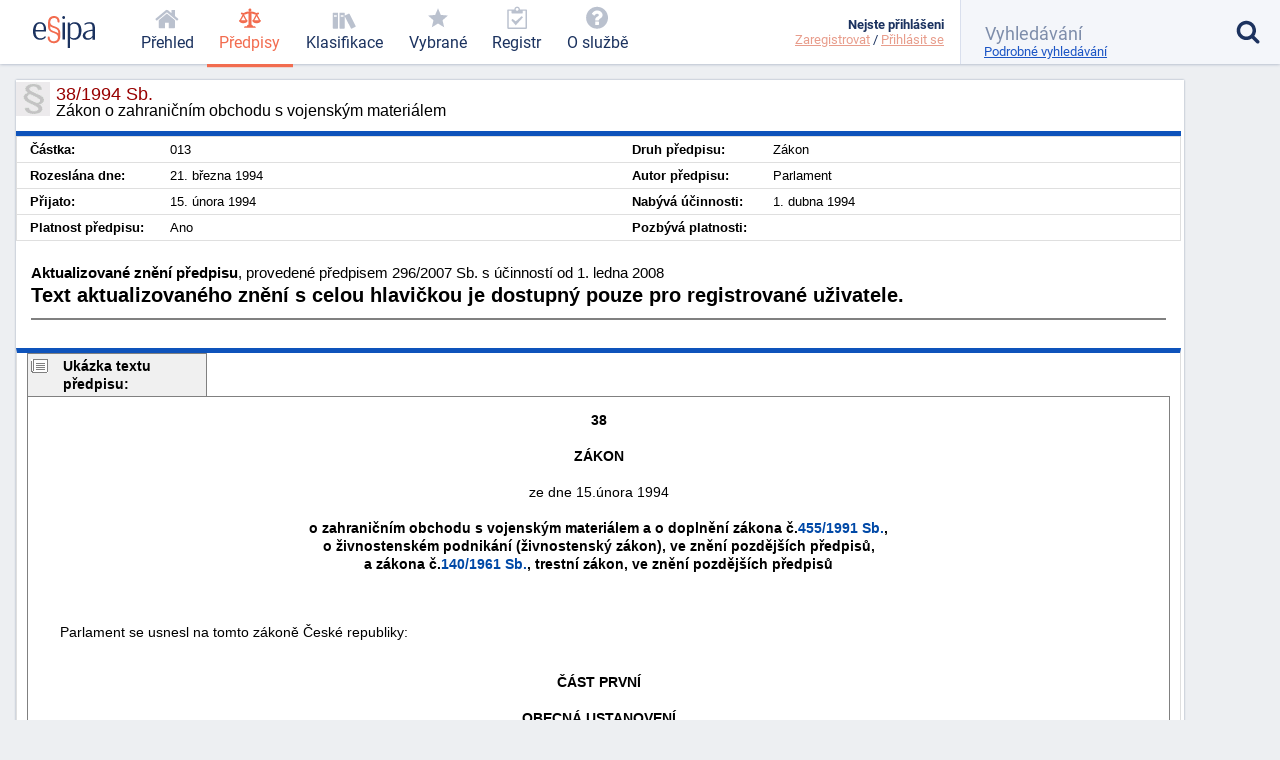

--- FILE ---
content_type: text/html; charset=utf-8
request_url: https://esipa.cz/sbirka/sbsrv.dll/sb?DR=AZ&CP=1994s038-2007s296
body_size: 6055
content:
<!DOCTYPE html>
<html data-action="Law.Show" lang="cs">
<head>
	<meta charset="utf-8">

	<title>	38/1994 Sb. - Zákon o zahraničním obchodu s vojenským…
 | Esipa.cz</title>
	<meta name="viewport" content="width=device-width,initial-scale=1"/>
	<meta name="description" content="	Zákon o zahraničním obchodu s vojenským materiálem
">
	<meta name="robots" content="index, follow">
	<meta name="author" content="Ondřej Václavík - ondrejvaclavik.cz - ahoj@ondrejvaclavik.cz">
	<meta name="google-site-verification" content="oeWy3_BtCtJhQFMlsLVbKLB9nMoi_-QwgrJW4Vcr1uc" />

	<script>
		window.baseUrl = "";
	</script>
  <script type="module" crossorigin src="/static/index.XxGeoba4.js"></script>
  <link rel="modulepreload" crossorigin href="/static/assets/preload-helper-BhLCBprw.js">
  <link rel="stylesheet" crossorigin href="/static/style.BjtvQgcN.css">
</head>

<body class="p-law">
	<div class="app">
	<main class="app-main">

	<script type="text/javascript" src="/sbirka/js/jquery.js"></script>
	<script type="text/javascript" src="/sbirka/js/jquery-ui.js"></script>
	<script type="text/javascript" src="/sbirka/js/obsah.js?v3"></script>

	<div class="body_old block body_old_main">
		<div id="mainout">
			
    <!-- main -->
    <div id="main">          
    <script type="text/javascript">
    	$(function() {
           $("#tabs").tabs();
    	});
    </script>
    <h1 class="border">38/1994 Sb.<span>Zákon o zahraničním obchodu s vojenským materiálem </span></h1>
    <div class="cara15">
    <table class="zakon">
	      <tbody>
    	  <tr>
            <td width="10%" nowrap><strong>Částka:</strong></td>
            <td>013</td>
            <td width="10%" nowrap><strong>Druh předpisu:</strong></td>
            <td>Zákon</td>
        </tr>
        <tr>
        	<td  nowrap><strong>Rozeslána dne:</strong></td>
            <td>21. března 1994</td>
            <td nowrap><strong>Autor předpisu:</strong></td>
            <td>Parlament</td>

        </tr>
        <tr>
        	<td nowrap><strong>Přijato:</strong></td>
            <td>15. února 1994</td>
            <td nowrap><strong>Nabývá účinnosti:</strong></td>
            <td>1. dubna 1994</td>
        </tr>
        <tr>
        	<td nowrap><strong>Platnost předpisu:</strong></td>
            <td>Ano</td>
            <td nowrap><strong>Pozbývá platnosti:</strong></td>
            <td></td>
        </tr>
        <tr>
  
	</tbody>
</table>
<div class="clr"></div>
</div>


<div class="" id="">
<div style="font-size: 1.5em; margin: 1.5em 1em"><B>Aktualizované znění předpisu</B>, provedené předpisem 296/2007 Sb. s účinností od 1. ledna 2008<br><p><b>Text aktualizovaného znění s celou hlavičkou je dostupný pouze pro registrované uživatele.</b></p><hr noshade></div>
</div>

</div>
<script src="../js/FileSaver.js"></script>
		<script src="../js/jquery.wordexport.js"></script>
		<script type="text/javascript">
		    $(document).ready(function($) {
		        $("a.word-export").click(function(event) {
		            $("#zakon"+"_text").wordExport("1994s038");
		        });
		    });
		</script><!-- main_end --> 
   
  

			<div id="main">
				<div id="zakon_text" class="zakon_text">
					<div class="ukazkahlavicka">Ukázka textu předpisu:</div><div  class="ukazka">



<div class=WordSection1>

<p class=MsoNormal align=center style='text-align:center'><b><span style='color:black'>38<br>
<br>
 ZÁKON<br>
<br>
</span></b><span style='color:black'>ze dne 15.února 1994<br>
<br>
<b>o zahraničním obchodu s vojenským materiálem a o doplnění zákona č.<a href="sb?DR=AZ&amp;CP=1991s455&maxDate=01012008" target=_blank  title="Zákon o živnostenském podnikání (živnostenský zákon)" target="_blank">455/1991&nbsp;Sb.</a>,<br>
 o živnostenském podnikání (živnostenský zákon), ve znění pozdějších předpisů,<br>
 a zákona č.<a href="sb?DR=AZ&amp;CP=1961s140&maxDate=01012008" target=_blank  title="Trestní zákon" target="_blank">140/1961&nbsp;Sb.</a>, trestní zákon, ve znění pozdějších předpisů</b></span></p>

<p class=MsoNormal><span style='color:black'><br>
<br>
 &nbsp;&nbsp;&nbsp;&nbsp;&nbsp;&nbsp;&nbsp;&nbsp;Parlament se usnesl na tomto zákoně České republiky:<br>
<br>
</span></p>

<a name="C01"></a><p class=MsoNormal align=center style='text-align:center'><b><span style='color:black'>ČÁST PRVNÍ<br>
<br>
 OBECNÁ USTANOVENÍ<br>
<br>
 Rozsah působnosti zákona <br>
 a vymezení základních pojmů</span></b><span style='color:black'><br>
<br>
<br>
<a name="C01_P001"></a>§ 1</span></p>

<p class=MsoNormal><span style='color:black'><br>
 &nbsp;&nbsp;&nbsp;&nbsp;&nbsp;&nbsp;&nbsp;&nbsp;(1) Tento zákon upravuje podmínky provádění zahraničního obchodu s vojenským materiálem (dále jen &quot;obchod s vojenským materiálem&quot;) a působnost orgánů státní správy v této oblasti.<br>
<br>
 &nbsp;&nbsp;&nbsp;&nbsp;&nbsp;&nbsp;&nbsp;&nbsp;(2) Výkon státní správy v oblasti obchodu s vojenským materiálem musí být v souladu s mezinárodními závazky České republiky a jejími zahraničně politickými, obchodními a bezpečnostními zájmy.<br>
<br>
</span></p>

<a name="C01_P002"></a><p class=MsoNormal align=center style='text-align:center'><span style='color:black'>§ 2</span></p>

<p class=MsoNormal><span style='color:black'><br>
 &nbsp;&nbsp;&nbsp;&nbsp;&nbsp;&nbsp;&nbsp;&nbsp;</span><span style='color:black'>(1)&nbsp;&nbsp;Obchodem s vojenským materiálem se pro účely tohoto zákona rozumí vývoz vojenského materiálu přes hranice z České republiky na území členských států Evropské unie, jakož i ostatních států, dovoz vojenského materiálu přes hranice do České republiky z členských států Evropské unie, jakož i ostatních států, nakládání s vojenským materiálem v zahraničí, a to včetně členských států Evropské unie, jakož i plnění závazků vůči zahraničním osobám<sup>1</sup>) a přijímání plnění od zahraničních osob, jejichž předmětem je vojenský materiál uvedený v § 5 odst.&nbsp;&nbsp;3.</span><span style='color:black'><br></DIV></P></SPAN></SPAN></P></SPAN></P></SPAN></SPAN></P></SPAN></P></SPAN></P></SPAN></SPAN></SPAN><CENTER><B>. . .</B></CENTER><BR></div><div class="obsahhlavicka">Obsah předpisu:</div><div  class="obsah"><table class="tbidx"><tr><td class="tdidxname">ČÁST PRVNÍ - </td><td class="tdidxtitle">OBECNÁ USTANOVENÍ</td></tr><tr><td class="tdidxname">§ 1 - </td><td class="tdidxtitle">Rozsah působnosti zákona 
a vymezení základních pojmů</td></tr><tr><td class="tdidxname">§ 2&nbsp;&nbsp</td><td class="tdidxtitle"></td></tr><tr><td class="tdidxname">§ 3&nbsp;&nbsp</td><td class="tdidxtitle"></td></tr><tr><td class="tdidxname">§ 4&nbsp;&nbsp</td><td class="tdidxtitle"></td></tr><tr><td class="tdidxname">§ 5&nbsp;&nbsp</td><td class="tdidxtitle"></td></tr><tr><td class="tdidxname">ČÁST DRUHÁ - </td><td class="tdidxtitle">POVOLOVÁNÍ OBCHODU 
S VOJENSKÝM MATERIÁLEM</td></tr><tr><td class="tdidxname">§ 6&nbsp;&nbsp</td><td class="tdidxtitle"></td></tr><tr><td class="tdidxname">§ 7 - </td><td class="tdidxtitle">Podmínky pro vydání povolení</td></tr><tr><td class="tdidxname">§ 8&nbsp;&nbsp</td><td class="tdidxtitle"></td></tr><tr><td class="tdidxname">§ 9 - </td><td class="tdidxtitle">Žádost o vydání povolení</td></tr><tr><td class="tdidxname">§ 10&nbsp;&nbsp</td><td class="tdidxtitle"></td></tr><tr><td class="tdidxname">§ 11&nbsp;&nbsp</td><td class="tdidxtitle"></td></tr><tr><td class="tdidxname">§ 12&nbsp;&nbsp</td><td class="tdidxtitle"></td></tr><tr><td class="tdidxname">§ 13 - </td><td class="tdidxtitle">Zánik povolení</td></tr><tr><td class="tdidxname">ČÁST TŘETÍ - </td><td class="tdidxtitle">PODMÍNKY UDĚLOVÁNÍ LICENCE 
A JEJÍ UŽÍVÁNÍ</td></tr><tr><td class="tdidxname">§ 14 - </td><td class="tdidxtitle">Licence</td></tr><tr><td class="tdidxname">§ 15 - </td><td class="tdidxtitle">Žádost o udělení licence</td></tr><tr><td class="tdidxname">§ 16&nbsp;&nbsp</td><td class="tdidxtitle"></td></tr><tr><td class="tdidxname">§ 17&nbsp;&nbsp</td><td class="tdidxtitle"></td></tr><tr><td class="tdidxname">§ 18 - </td><td class="tdidxtitle">Neudělení a odnětí licence</td></tr><tr><td class="tdidxname">§ 19&nbsp;&nbsp</td><td class="tdidxtitle"></td></tr><tr><td class="tdidxname">§ 20 - </td><td class="tdidxtitle">Významný vojenský materiál</td></tr><tr><td class="tdidxname">§ 21&nbsp;&nbsp</td><td class="tdidxtitle"></td></tr><tr><td class="tdidxname">§ 22&nbsp;&nbsp</td><td class="tdidxtitle"></td></tr><tr><td class="tdidxname">ČÁST ČTVRTÁ - </td><td class="tdidxtitle">KONTROLA PROVÁDĚNÍ OBCHODU 
S VOJENSKÝM MATERIÁLEM</td></tr><tr><td class="tdidxname">§ 23&nbsp;&nbsp</td><td class="tdidxtitle"></td></tr><tr><td class="tdidxname">§ 24&nbsp;&nbsp</td><td class="tdidxtitle"></td></tr><tr><td class="tdidxname">§ 25 - </td><td class="tdidxtitle">Ukládání pokut</td></tr><tr><td class="tdidxname">§ 26&nbsp;&nbsp</td><td class="tdidxtitle"></td></tr><tr><td class="tdidxname">§ 27&nbsp;&nbsp</td><td class="tdidxtitle"></td></tr><tr><td class="tdidxname">ČÁST PÁTÁ - </td><td class="tdidxtitle">Doplnění zákona č.455/1991 Sb., 
o živnostenském podnikání (živnostenský zákon), 
ve znění pozdějších předpisů</td></tr><tr><td class="tdidxname">§ 28&nbsp;&nbsp</td><td class="tdidxtitle"></td></tr><tr><td class="tdidxname">ČÁST ŠESTÁ - </td><td class="tdidxtitle">Doplnění zákona č.140/1961 Sb., 
trestní zákon, ve znění pozdějších předpisů</td></tr><tr><td class="tdidxname">§ 29&nbsp;&nbsp</td><td class="tdidxtitle"></td></tr><tr><td class="tdidxname">§ 124d - </td><td class="tdidxtitle">"Porušování předpisů o zahraničním obchodu 
s vojenským materiálem</td></tr><tr><td class="tdidxname">§ 124e&nbsp;&nbsp</td><td class="tdidxtitle"></td></tr><tr><td class="tdidxname">§ 124f&nbsp;&nbsp</td><td class="tdidxtitle"></td></tr><tr><td class="tdidxname">ČÁST SEDMÁ - </td><td class="tdidxtitle">USTANOVENÍ SPOLEČNÁ, 
PŘECHODNÁ A ZÁVĚREČNÁ</td></tr><tr><td class="tdidxname">§ 30&nbsp;&nbsp</td><td class="tdidxtitle"></td></tr><tr><td class="tdidxname">§ 31&nbsp;&nbsp</td><td class="tdidxtitle"></td></tr><tr><td class="tdidxname">§ 32&nbsp;&nbsp</td><td class="tdidxtitle"></td></tr><tr><td class="tdidxname">§ 33&nbsp;&nbsp</td><td class="tdidxtitle"></td></tr><tr><td class="tdidxname">§ 34&nbsp;&nbsp</td><td class="tdidxtitle"></td></tr></table></div>
					
				</div>
			</div>
		</div>

		<div class="nodisplay" id="infomessage">
			<div class="closebtn" onclick="zavriinfomess()">Zavřít</div>
			<div id="infomessagein">
			</div>
		</div>
	</div>

	</main>


	<header class='app-header'>
		<a href="/prehled-funkci" title='Esipa.cz - přehled o zákonech, vyhláškách, normách a klasifikacích (ISO 9001, ISO 14001, ISO 45001, ISO 27001, ISO 13485, ISO 50001, CZ-NACE)'>
			<svg class='logo' viewBox="0 0 1815 937">
				<style>
					.primary { fill: #1b325f }
					.secondary { fill: #f26c4f }
					.light { fill: #9cc4e4 }
				</style>

				<path d="M384.43 403.94C384.43 422.93 384.43 429.93 379.4 451.92C379.4 451.92 74.96 451.92 74.96 451.92C74.96 451.92 74.96 470.92 74.96 470.92C79.98 581.89 120.17 654.87 221.65 654.87C265.86 654.87 313.09 637.87 352.27 589.89C352.27 589.89 380.41 613.88 380.41 613.88C335.19 679.86 267.87 697.86 212.61 697.86C121.18 697.86 34.76 657.87 6.63 529.9C2.61 510.91 -0.4 472.92 -0.4 470.92C-0.4 470.92 -0.4 424.93 -0.4 424.93C7.64 279.97 74.96 179 204.57 179C350.26 179 384.43 305.96 384.43 403.94zM317.11 386.94C317.11 388.94 317.11 401.94 316.1 409.94C316.1 409.94 76.97 409.94 76.97 409.94C76.97 409.94 76.97 403.94 76.97 403.94C85 321.96 102.08 221.99 204.57 221.99C306.05 221.99 317.11 328.96 317.11 386.94z" class="primary" fill-rule="evenodd"></path>

				<path d="M777.67 156.97C777.67 178.97 770.64 191.96 748.53 191.96C741.5 191.96 729.44 189.96 723.41 180.97C718.39 171.97 719.39 160.97 718.39 151.97C718.39 146.98 717.38 140.98 716.38 136.98C704.32 75.99 661.11 58 617.91 58C537.53 58 504.37 117.98 504.37 181.97C504.37 240.95 538.53 270.94 615.9 297.93C671.16 316.93 752.55 338.92 781.69 410.9C784.7 419.9 795.75 453.89 795.75 469.89C795.75 469.89 795.75 623.85 795.75 623.85C786.71 751.81 702.31 796.8 612.89 796.8C554.61 796.8 481.26 776.8 442.07 696.83C440.06 691.83 437.05 685.83 436.04 680.83C432.03 668.83 429.01 646.84 429.01 644.84C429.01 644.84 429.01 624.85 429.01 624.85C434.04 604.85 444.08 601.85 459.15 601.85C466.19 601.85 480.26 603.85 484.27 612.85C489.3 622.85 488.29 638.84 490.3 649.84C503.36 721.82 558.63 739.82 606.86 739.82C664.13 739.82 723.41 713.82 730.44 629.84C730.44 629.84 730.44 607.85 730.44 607.85C729.44 603.85 727.43 597.85 727.43 593.85C723.41 554.87 670.16 519.87 637 508.88C624.94 504.88 610.88 499.88 598.82 494.88C552.6 477.89 483.27 455.89 456.14 392.91C453.13 385.91 450.11 377.91 448.1 369.92C445.09 356.92 442.07 332.93 442.07 330.93C442.07 330.93 442.07 172.97 442.07 172.97C449.11 47 529.49 1.01 615.9 1.01C713.36 1.01 777.67 60 777.67 156.97zM554.61 329.93C613.89 356.92 712.36 372.91 729.44 435.9C730.44 439.9 737.48 465.89 737.48 470.89C737.48 470.89 737.48 509.88 737.48 509.88C725.42 495.88 711.35 486.88 699.3 480.89C636 447.89 530.49 435.9 509.39 370.91C509.39 368.92 501.36 337.92 501.36 333.92C501.36 333.92 501.36 294.94 501.36 294.94C517.43 311.93 536.52 321.93 554.61 329.93z" class="secondary" fill-rule="evenodd"></path>

				<path d="M934 189C934 189 934 688 934 688C934 688 862 688 862 688C862 688 862 189 862 189C862 189 934 189 934 189z" class="primary big" fill-rule="evenodd"></path>

				<path d="M940 44C940 70 923 87 898 87C872 87 857 66 857 44C857 19 874 2 898 2C927 2 940 19 940 44z" class="primary big" fill-rule="evenodd"></path>

				<path d="M1409 343C1412 360 1417 392 1417 395C1417 395 1417 455 1417 455C1408 597 1342 697 1215 697C1174 697 1128 689 1089 651C1089 651 1088 650 1086 650C1086 650 1086 938 1086 938C1086 938 1015 938 1015 938C1015 938 1015 188 1015 188C1015 188 1074 188 1074 188C1074 188 1083 249 1083 249C1127 192 1177 180 1226 180C1311 180 1385 228 1409 343zM1334 346C1337 361 1341 392 1341 395C1341 395 1341 461 1341 461C1333 577 1295 650 1192 650C1160 650 1131 644 1098 618C1094 614 1087 609 1087 607C1087 607 1087 294 1087 294C1121 240 1161 228 1202 228C1266 228 1316 254 1334 346z" class="primary big" fill-rule="evenodd"></path>

				<path d="M1674 180C1685 181 1696 182 1707 184C1714 185 1722 188 1730 190C1734 192 1741 195 1747 197C1791 213 1812 283 1812 315C1812 315 1812 698 1812 698C1812 698 1741 698 1741 698C1741 698 1741 630 1741 630C1699 685 1649 697 1602 697C1556 697 1497 687 1467 624C1463 614 1459 594 1459 592C1459 592 1459 559 1459 559C1461 543 1466 526 1475 511C1501 465 1550 443 1588 430C1637 413 1688 404 1741 400C1741 400 1741 318 1741 318C1735 237 1696 222 1640 222C1598 222 1559 236 1515 264C1515 264 1508 227 1508 227C1508 226 1509 224 1510 223C1550 198 1605 179 1648 179C1650 179 1651 180 1674 180zM1740 436C1740 436 1740 582 1740 582C1707 639 1666 654 1625 654C1596 654 1556 648 1539 606C1536 598 1533 583 1533 581C1533 581 1533 552 1533 552C1552 455 1665 447 1733 436C1733 436 1740 436 1740 436z"  class="primary big" fill-rule="evenodd"></path>

				<path d="M1157 909C1157 919 1150 923 1144 923C1135 923 1132 916 1132 910C1132 903 1135 897 1144 897C1153 897 1157 903 1157 909z" class="light" fill-rule="evenodd"></path>
			</svg>
		</a>

			<nav class="app-nav">
				<a href="/prehled" class="minor">
					<span class="icon icon-home"></span>
					<span class="text">Přehled</span>
				</a>
				<a href="/zakony" class="important selected">
					<span class="icon icon-law"></span>
					<span class="text">Předpisy</span>
				</a>
				<a href="/klasifikace" class="important">
					<span class="icon icon-books"></span>
					<span class="text">Klasifikace</span>
				</a>
				<a href='/sbirka/sbsrv.dll/sezn?DR=NRT&NR=VYBR' class="important">
					<span class="icon icon-star"></span>
					<span class="text">Vybrané</span>
				</a>
				<a href='/sbirka/sbsrv.dll/sezn?DR=NRT&amp;NR=REG'>
					<span class="icon icon-clipboard"></span>
					<span class="text">Registr</span>
				</a>
				<a href="/o-sluzbe/" class="minor">
					<span class="icon icon-question-circle"></span>
					<span class="text">O službě</span>
				</a>
			</nav>

		<div class="spacer"></div>

		<a href="#" class="toggle toggle-nav">
			<em class="icon icon-menu"></em>
			<span class="text">MENU</span>
		</a>

		<a href="#" class="toggle toggle-user">
			<em class="icon icon-user"></em>
			<span class="status inactive"></span>
		</a>

		<div class='user'>
			<div class="menu">
					<b>Nejste přihlášeni</b>
					<div class='links'>
						<a href="/uzivatel/registrace">Zaregistrovat</a> /
						<a href="/uzivatel/prihlaseni">Přihlásit se</a>
					</div>
			</div>
		</div>

		<form class="app-search" method='get' action='/vyhledavani'>
			<input class="sb-search-input" placeholder="Vyhledávání" type="search" value="" name="search">
			<input type="submit" value="">
			<input type="hidden" name="do" value="searchForm-form-submit">
			<input type="hidden" name="simple" value="1">

			<span class="icon icon-search"></span>
			<a href="/vyhledavani?showDetail=1">Podrobné vyhledávání</a>

			<div class="app-search__popup">
				<a href="/vyhledavani"
					style="    display: block;
position: relative;
left: 0;
top: 0;
padding: 0;"
				>Podrobné vyhledávání</a>

				<h2>Vyhledání konkrétního předpisu</h2>
				<p>
					K vyhledání konkrétního předpisu stačí zadat <b>číslo/rok</b>. (Např. 14/2000)
				</p>
				<h2>Fulltextové vyhledávání</h2>
				<p>
					Zadejte vhodně vybraná klíčová slova. Zadání může být v následujícíh tvarech:
				</p>
				<ul>
					<li><b>náhrady škody</b>: pokud zadáte více slov, najde všechny stránky, kde se vyskytují alespoň jedno ze zadaných slov. Na pořadí slov však nezáleží.</li>
					<li><b>+náhrady</b>: každé slovo, které předchází znaménko plus, se musí na stránce nacházet.</li>
					<li><b>-náhrady</b>: každé slovo, které předchází znaménko mínus, se nesmí na stránce nacházet.</li>
					<li><b>"náhradě škod"</b>: řetězec uzavřený v uvozovkách bude vyhledán přesně tak, jak je zadán. Tj. budou vyhledány jen stránky, kde se vyskytují obě slova přesně za sebou.</li>
				</ul>
				<p>Jednotlivá pravidla lze libovolně kombinovat.</p>
			</div>
		</form>
	</header>
	<footer class="app-footer">
	<span class="copyright">
		© ESIPA s.r.o. 2002-2026
	</span>

	<a href="//esipa.cz/sbirka/sbsrv.dll/navig?pos=podminky" title="Podmínky užití">Podmínky užití</a>
	</footer>
	</div>

	<div class="app-wrapper"></div>

<script defer src="https://static.cloudflareinsights.com/beacon.min.js/vcd15cbe7772f49c399c6a5babf22c1241717689176015" integrity="sha512-ZpsOmlRQV6y907TI0dKBHq9Md29nnaEIPlkf84rnaERnq6zvWvPUqr2ft8M1aS28oN72PdrCzSjY4U6VaAw1EQ==" data-cf-beacon='{"version":"2024.11.0","token":"df91a5c6f75844389a9cb842ac5a7184","r":1,"server_timing":{"name":{"cfCacheStatus":true,"cfEdge":true,"cfExtPri":true,"cfL4":true,"cfOrigin":true,"cfSpeedBrain":true},"location_startswith":null}}' crossorigin="anonymous"></script>
</body>
</html>


--- FILE ---
content_type: application/javascript
request_url: https://esipa.cz/static/assets/perfect-scrollbar.esm-DLVim_XX.js
body_size: 5400
content:
/*!
 * perfect-scrollbar v1.5.6
 * Copyright 2024 Hyunje Jun, MDBootstrap and Contributors
 * Licensed under MIT
 */function L(t){return getComputedStyle(t)}function y(t,e){for(var r in e){var o=e[r];typeof o=="number"&&(o=o+"px"),t.style[r]=o}return t}function M(t){var e=document.createElement("div");return e.className=t,e}var D=typeof Element<"u"&&(Element.prototype.matches||Element.prototype.webkitMatchesSelector||Element.prototype.mozMatchesSelector||Element.prototype.msMatchesSelector);function W(t,e){if(!D)throw new Error("No element matching method supported");return D.call(t,e)}function E(t){t.remove?t.remove():t.parentNode&&t.parentNode.removeChild(t)}function x(t,e){return Array.prototype.filter.call(t.children,function(r){return W(r,e)})}var v={main:"ps",rtl:"ps__rtl",element:{thumb:function(t){return"ps__thumb-"+t},rail:function(t){return"ps__rail-"+t},consuming:"ps__child--consume"},state:{focus:"ps--focus",clicking:"ps--clicking",active:function(t){return"ps--active-"+t},scrolling:function(t){return"ps--scrolling-"+t}}},O={x:null,y:null};function I(t,e){var r=t.element.classList,o=v.state.scrolling(e);r.contains(o)?clearTimeout(O[e]):r.add(o)}function _(t,e){O[e]=setTimeout(function(){return t.isAlive&&t.element.classList.remove(v.state.scrolling(e))},t.settings.scrollingThreshold)}function N(t,e){I(t,e),_(t,e)}var R=function(e){this.element=e,this.handlers={}},K={isEmpty:{configurable:!0}};R.prototype.bind=function(e,r){typeof this.handlers[e]>"u"&&(this.handlers[e]=[]),this.handlers[e].push(r),this.element.addEventListener(e,r,!1)};R.prototype.unbind=function(e,r){var o=this;this.handlers[e]=this.handlers[e].filter(function(a){return r&&a!==r?!0:(o.element.removeEventListener(e,a,!1),!1)})};R.prototype.unbindAll=function(){for(var e in this.handlers)this.unbind(e)};K.isEmpty.get=function(){var t=this;return Object.keys(this.handlers).every(function(e){return t.handlers[e].length===0})};Object.defineProperties(R.prototype,K);var H=function(){this.eventElements=[]};H.prototype.eventElement=function(e){var r=this.eventElements.filter(function(o){return o.element===e})[0];return r||(r=new R(e),this.eventElements.push(r)),r};H.prototype.bind=function(e,r,o){this.eventElement(e).bind(r,o)};H.prototype.unbind=function(e,r,o){var a=this.eventElement(e);a.unbind(r,o),a.isEmpty&&this.eventElements.splice(this.eventElements.indexOf(a),1)};H.prototype.unbindAll=function(){this.eventElements.forEach(function(e){return e.unbindAll()}),this.eventElements=[]};H.prototype.once=function(e,r,o){var a=this.eventElement(e),h=function(s){a.unbind(r,h),o(s)};a.bind(r,h)};function A(t){if(typeof window.CustomEvent=="function")return new CustomEvent(t);var e=document.createEvent("CustomEvent");return e.initCustomEvent(t,!1,!1,void 0),e}function C(t,e,r,o,a){o===void 0&&(o=!0),a===void 0&&(a=!1);var h;if(e==="top")h=["contentHeight","containerHeight","scrollTop","y","up","down"];else if(e==="left")h=["contentWidth","containerWidth","scrollLeft","x","left","right"];else throw new Error("A proper axis should be provided");j(t,r,h,o,a)}function j(t,e,r,o,a){var h=r[0],s=r[1],i=r[2],l=r[3],c=r[4],p=r[5];o===void 0&&(o=!0),a===void 0&&(a=!1);var n=t.element;t.reach[l]=null,n[i]<1&&(t.reach[l]="start"),n[i]>t[h]-t[s]-1&&(t.reach[l]="end"),e&&(n.dispatchEvent(A("ps-scroll-"+l)),e<0?n.dispatchEvent(A("ps-scroll-"+c)):e>0&&n.dispatchEvent(A("ps-scroll-"+p)),o&&N(t,l)),t.reach[l]&&(e||a)&&n.dispatchEvent(A("ps-"+l+"-reach-"+t.reach[l]))}function d(t){return parseInt(t,10)||0}function U(t){return W(t,"input,[contenteditable]")||W(t,"select,[contenteditable]")||W(t,"textarea,[contenteditable]")||W(t,"button,[contenteditable]")}function $(t){var e=L(t);return d(e.width)+d(e.paddingLeft)+d(e.paddingRight)+d(e.borderLeftWidth)+d(e.borderRightWidth)}var T={isWebKit:typeof document<"u"&&"WebkitAppearance"in document.documentElement.style,supportsTouch:typeof window<"u"&&("ontouchstart"in window||"maxTouchPoints"in window.navigator&&window.navigator.maxTouchPoints>0||window.DocumentTouch&&document instanceof window.DocumentTouch),supportsIePointer:typeof navigator<"u"&&navigator.msMaxTouchPoints,isChrome:typeof navigator<"u"&&/Chrome/i.test(navigator&&navigator.userAgent)};function X(t){var e=t.element,r=Math.floor(e.scrollTop),o=e.getBoundingClientRect();t.containerWidth=Math.floor(o.width),t.containerHeight=Math.floor(o.height),t.contentWidth=e.scrollWidth,t.contentHeight=e.scrollHeight,e.contains(t.scrollbarXRail)||(x(e,v.element.rail("x")).forEach(function(a){return E(a)}),e.appendChild(t.scrollbarXRail)),e.contains(t.scrollbarYRail)||(x(e,v.element.rail("y")).forEach(function(a){return E(a)}),e.appendChild(t.scrollbarYRail)),!t.settings.suppressScrollX&&t.containerWidth+t.settings.scrollXMarginOffset<t.contentWidth?(t.scrollbarXActive=!0,t.railXWidth=t.containerWidth-t.railXMarginWidth,t.railXRatio=t.containerWidth/t.railXWidth,t.scrollbarXWidth=k(t,d(t.railXWidth*t.containerWidth/t.contentWidth)),t.scrollbarXLeft=d((t.negativeScrollAdjustment+e.scrollLeft)*(t.railXWidth-t.scrollbarXWidth)/(t.contentWidth-t.containerWidth))):t.scrollbarXActive=!1,!t.settings.suppressScrollY&&t.containerHeight+t.settings.scrollYMarginOffset<t.contentHeight?(t.scrollbarYActive=!0,t.railYHeight=t.containerHeight-t.railYMarginHeight,t.railYRatio=t.containerHeight/t.railYHeight,t.scrollbarYHeight=k(t,d(t.railYHeight*t.containerHeight/t.contentHeight)),t.scrollbarYTop=d(r*(t.railYHeight-t.scrollbarYHeight)/(t.contentHeight-t.containerHeight))):t.scrollbarYActive=!1,t.scrollbarXLeft>=t.railXWidth-t.scrollbarXWidth&&(t.scrollbarXLeft=t.railXWidth-t.scrollbarXWidth),t.scrollbarYTop>=t.railYHeight-t.scrollbarYHeight&&(t.scrollbarYTop=t.railYHeight-t.scrollbarYHeight),q(e,t),t.scrollbarXActive?e.classList.add(v.state.active("x")):(e.classList.remove(v.state.active("x")),t.scrollbarXWidth=0,t.scrollbarXLeft=0,e.scrollLeft=t.isRtl===!0?t.contentWidth:0),t.scrollbarYActive?e.classList.add(v.state.active("y")):(e.classList.remove(v.state.active("y")),t.scrollbarYHeight=0,t.scrollbarYTop=0,e.scrollTop=0)}function k(t,e){return t.settings.minScrollbarLength&&(e=Math.max(e,t.settings.minScrollbarLength)),t.settings.maxScrollbarLength&&(e=Math.min(e,t.settings.maxScrollbarLength)),e}function q(t,e){var r={width:e.railXWidth},o=Math.floor(t.scrollTop);e.isRtl?r.left=e.negativeScrollAdjustment+t.scrollLeft+e.containerWidth-e.contentWidth:r.left=t.scrollLeft,e.isScrollbarXUsingBottom?r.bottom=e.scrollbarXBottom-o:r.top=e.scrollbarXTop+o,y(e.scrollbarXRail,r);var a={top:o,height:e.railYHeight};e.isScrollbarYUsingRight?e.isRtl?a.right=e.contentWidth-(e.negativeScrollAdjustment+t.scrollLeft)-e.scrollbarYRight-e.scrollbarYOuterWidth-9:a.right=e.scrollbarYRight-t.scrollLeft:e.isRtl?a.left=e.negativeScrollAdjustment+t.scrollLeft+e.containerWidth*2-e.contentWidth-e.scrollbarYLeft-e.scrollbarYOuterWidth:a.left=e.scrollbarYLeft+t.scrollLeft,y(e.scrollbarYRail,a),y(e.scrollbarX,{left:e.scrollbarXLeft,width:e.scrollbarXWidth-e.railBorderXWidth}),y(e.scrollbarY,{top:e.scrollbarYTop,height:e.scrollbarYHeight-e.railBorderYWidth})}function z(t){t.event.bind(t.scrollbarY,"mousedown",function(e){return e.stopPropagation()}),t.event.bind(t.scrollbarYRail,"mousedown",function(e){var r=e.pageY-window.pageYOffset-t.scrollbarYRail.getBoundingClientRect().top,o=r>t.scrollbarYTop?1:-1;t.element.scrollTop+=o*t.containerHeight,X(t),e.stopPropagation()}),t.event.bind(t.scrollbarX,"mousedown",function(e){return e.stopPropagation()}),t.event.bind(t.scrollbarXRail,"mousedown",function(e){var r=e.pageX-window.pageXOffset-t.scrollbarXRail.getBoundingClientRect().left,o=r>t.scrollbarXLeft?1:-1;t.element.scrollLeft+=o*t.containerWidth,X(t),e.stopPropagation()})}var P=null;function J(t){B(t,["containerHeight","contentHeight","pageY","railYHeight","scrollbarY","scrollbarYHeight","scrollTop","y","scrollbarYRail"]),B(t,["containerWidth","contentWidth","pageX","railXWidth","scrollbarX","scrollbarXWidth","scrollLeft","x","scrollbarXRail"])}function B(t,e){var r=e[0],o=e[1],a=e[2],h=e[3],s=e[4],i=e[5],l=e[6],c=e[7],p=e[8],n=t.element,f=null,g=null,u=null;function m(b){b.touches&&b.touches[0]&&(b[a]=b.touches[0]["page"+c.toUpperCase()]),P===s&&(n[l]=f+u*(b[a]-g),I(t,c),X(t),b.stopPropagation(),b.preventDefault())}function Y(){_(t,c),t[p].classList.remove(v.state.clicking),document.removeEventListener("mousemove",m),document.removeEventListener("mouseup",Y),document.removeEventListener("touchmove",m),document.removeEventListener("touchend",Y),P=null}function w(b){P===null&&(P=s,f=n[l],b.touches&&(b[a]=b.touches[0]["page"+c.toUpperCase()]),g=b[a],u=(t[o]-t[r])/(t[h]-t[i]),b.touches?(document.addEventListener("touchmove",m,{passive:!1}),document.addEventListener("touchend",Y)):(document.addEventListener("mousemove",m),document.addEventListener("mouseup",Y)),t[p].classList.add(v.state.clicking)),b.stopPropagation(),b.cancelable&&b.preventDefault()}t[s].addEventListener("mousedown",w),t[s].addEventListener("touchstart",w)}function Q(t){var e=t.element,r=function(){return W(e,":hover")},o=function(){return W(t.scrollbarX,":focus")||W(t.scrollbarY,":focus")};function a(h,s){var i=Math.floor(e.scrollTop);if(h===0){if(!t.scrollbarYActive)return!1;if(i===0&&s>0||i>=t.contentHeight-t.containerHeight&&s<0)return!t.settings.wheelPropagation}var l=e.scrollLeft;if(s===0){if(!t.scrollbarXActive)return!1;if(l===0&&h<0||l>=t.contentWidth-t.containerWidth&&h>0)return!t.settings.wheelPropagation}return!0}t.event.bind(t.ownerDocument,"keydown",function(h){if(!(h.isDefaultPrevented&&h.isDefaultPrevented()||h.defaultPrevented)&&!(!r()&&!o())){var s=document.activeElement?document.activeElement:t.ownerDocument.activeElement;if(s){if(s.tagName==="IFRAME")s=s.contentDocument.activeElement;else for(;s.shadowRoot;)s=s.shadowRoot.activeElement;if(U(s))return}var i=0,l=0;switch(h.which){case 37:h.metaKey?i=-t.contentWidth:h.altKey?i=-t.containerWidth:i=-30;break;case 38:h.metaKey?l=t.contentHeight:h.altKey?l=t.containerHeight:l=30;break;case 39:h.metaKey?i=t.contentWidth:h.altKey?i=t.containerWidth:i=30;break;case 40:h.metaKey?l=-t.contentHeight:h.altKey?l=-t.containerHeight:l=-30;break;case 32:h.shiftKey?l=t.containerHeight:l=-t.containerHeight;break;case 33:l=t.containerHeight;break;case 34:l=-t.containerHeight;break;case 36:l=t.contentHeight;break;case 35:l=-t.contentHeight;break;default:return}t.settings.suppressScrollX&&i!==0||t.settings.suppressScrollY&&l!==0||(e.scrollTop-=l,e.scrollLeft+=i,X(t),a(i,l)&&h.preventDefault())}})}function V(t){var e=t.element;function r(s,i){var l=Math.floor(e.scrollTop),c=e.scrollTop===0,p=l+e.offsetHeight===e.scrollHeight,n=e.scrollLeft===0,f=e.scrollLeft+e.offsetWidth===e.scrollWidth,g;return Math.abs(i)>Math.abs(s)?g=c||p:g=n||f,g?!t.settings.wheelPropagation:!0}function o(s){var i=s.deltaX,l=-1*s.deltaY;return(typeof i>"u"||typeof l>"u")&&(i=-1*s.wheelDeltaX/6,l=s.wheelDeltaY/6),s.deltaMode&&s.deltaMode===1&&(i*=10,l*=10),i!==i&&l!==l&&(i=0,l=s.wheelDelta),s.shiftKey?[-l,-i]:[i,l]}function a(s,i,l){if(!T.isWebKit&&e.querySelector("select:focus"))return!0;if(!e.contains(s))return!1;for(var c=s;c&&c!==e;){if(c.classList.contains(v.element.consuming))return!0;var p=L(c);if(l&&p.overflowY.match(/(scroll|auto)/)){var n=c.scrollHeight-c.clientHeight;if(n>0&&(c.scrollTop>0&&l<0||c.scrollTop<n&&l>0))return!0}if(i&&p.overflowX.match(/(scroll|auto)/)){var f=c.scrollWidth-c.clientWidth;if(f>0&&(c.scrollLeft>0&&i<0||c.scrollLeft<f&&i>0))return!0}c=c.parentNode}return!1}function h(s){var i=o(s),l=i[0],c=i[1];if(!a(s.target,l,c)){var p=!1;t.settings.useBothWheelAxes?t.scrollbarYActive&&!t.scrollbarXActive?(c?e.scrollTop-=c*t.settings.wheelSpeed:e.scrollTop+=l*t.settings.wheelSpeed,p=!0):t.scrollbarXActive&&!t.scrollbarYActive&&(l?e.scrollLeft+=l*t.settings.wheelSpeed:e.scrollLeft-=c*t.settings.wheelSpeed,p=!0):(e.scrollTop-=c*t.settings.wheelSpeed,e.scrollLeft+=l*t.settings.wheelSpeed),X(t),p=p||r(l,c),p&&!s.ctrlKey&&(s.stopPropagation(),s.preventDefault())}}typeof window.onwheel<"u"?t.event.bind(e,"wheel",h):typeof window.onmousewheel<"u"&&t.event.bind(e,"mousewheel",h)}function Z(t){if(!T.supportsTouch&&!T.supportsIePointer)return;var e=t.element,r={startOffset:{},startTime:0,speed:{},easingLoop:null};function o(n,f){var g=Math.floor(e.scrollTop),u=e.scrollLeft,m=Math.abs(n),Y=Math.abs(f);if(Y>m){if(f<0&&g===t.contentHeight-t.containerHeight||f>0&&g===0)return window.scrollY===0&&f>0&&T.isChrome}else if(m>Y&&(n<0&&u===t.contentWidth-t.containerWidth||n>0&&u===0))return!0;return!0}function a(n,f){e.scrollTop-=f,e.scrollLeft-=n,X(t)}function h(n){return n.targetTouches?n.targetTouches[0]:n}function s(n){return n.target===t.scrollbarX||n.target===t.scrollbarY||n.pointerType&&n.pointerType==="pen"&&n.buttons===0?!1:!!(n.targetTouches&&n.targetTouches.length===1||n.pointerType&&n.pointerType!=="mouse"&&n.pointerType!==n.MSPOINTER_TYPE_MOUSE)}function i(n){if(s(n)){var f=h(n);r.startOffset.pageX=f.pageX,r.startOffset.pageY=f.pageY,r.startTime=new Date().getTime(),r.easingLoop!==null&&clearInterval(r.easingLoop)}}function l(n,f,g){if(!e.contains(n))return!1;for(var u=n;u&&u!==e;){if(u.classList.contains(v.element.consuming))return!0;var m=L(u);if(g&&m.overflowY.match(/(scroll|auto)/)){var Y=u.scrollHeight-u.clientHeight;if(Y>0&&(u.scrollTop>0&&g<0||u.scrollTop<Y&&g>0))return!0}if(f&&m.overflowX.match(/(scroll|auto)/)){var w=u.scrollWidth-u.clientWidth;if(w>0&&(u.scrollLeft>0&&f<0||u.scrollLeft<w&&f>0))return!0}u=u.parentNode}return!1}function c(n){if(s(n)){var f=h(n),g={pageX:f.pageX,pageY:f.pageY},u=g.pageX-r.startOffset.pageX,m=g.pageY-r.startOffset.pageY;if(l(n.target,u,m))return;a(u,m),r.startOffset=g;var Y=new Date().getTime(),w=Y-r.startTime;w>0&&(r.speed.x=u/w,r.speed.y=m/w,r.startTime=Y),o(u,m)&&n.cancelable&&n.preventDefault()}}function p(){t.settings.swipeEasing&&(clearInterval(r.easingLoop),r.easingLoop=setInterval(function(){if(t.isInitialized){clearInterval(r.easingLoop);return}if(!r.speed.x&&!r.speed.y){clearInterval(r.easingLoop);return}if(Math.abs(r.speed.x)<.01&&Math.abs(r.speed.y)<.01){clearInterval(r.easingLoop);return}a(r.speed.x*30,r.speed.y*30),r.speed.x*=.8,r.speed.y*=.8},10))}T.supportsTouch?(t.event.bind(e,"touchstart",i),t.event.bind(e,"touchmove",c),t.event.bind(e,"touchend",p)):T.supportsIePointer&&(window.PointerEvent?(t.event.bind(e,"pointerdown",i),t.event.bind(e,"pointermove",c),t.event.bind(e,"pointerup",p)):window.MSPointerEvent&&(t.event.bind(e,"MSPointerDown",i),t.event.bind(e,"MSPointerMove",c),t.event.bind(e,"MSPointerUp",p)))}var F=function(){return{handlers:["click-rail","drag-thumb","keyboard","wheel","touch"],maxScrollbarLength:null,minScrollbarLength:null,scrollingThreshold:1e3,scrollXMarginOffset:0,scrollYMarginOffset:0,suppressScrollX:!1,suppressScrollY:!1,swipeEasing:!0,useBothWheelAxes:!1,wheelPropagation:!0,wheelSpeed:1}},G={"click-rail":z,"drag-thumb":J,keyboard:Q,wheel:V,touch:Z},S=function(e,r){var o=this;if(r===void 0&&(r={}),typeof e=="string"&&(e=document.querySelector(e)),!e||!e.nodeName)throw new Error("no element is specified to initialize PerfectScrollbar");this.element=e,e.classList.add(v.main),this.settings=F();for(var a in r)this.settings[a]=r[a];this.containerWidth=null,this.containerHeight=null,this.contentWidth=null,this.contentHeight=null;var h=function(){return e.classList.add(v.state.focus)},s=function(){return e.classList.remove(v.state.focus)};this.isRtl=L(e).direction==="rtl",this.isRtl===!0&&e.classList.add(v.rtl),this.isNegativeScroll=function(){var c=e.scrollLeft,p=null;return e.scrollLeft=-1,p=e.scrollLeft<0,e.scrollLeft=c,p}(),this.negativeScrollAdjustment=this.isNegativeScroll?e.scrollWidth-e.clientWidth:0,this.event=new H,this.ownerDocument=e.ownerDocument||document,this.scrollbarXRail=M(v.element.rail("x")),e.appendChild(this.scrollbarXRail),this.scrollbarX=M(v.element.thumb("x")),this.scrollbarXRail.appendChild(this.scrollbarX),this.scrollbarX.setAttribute("tabindex",0),this.event.bind(this.scrollbarX,"focus",h),this.event.bind(this.scrollbarX,"blur",s),this.scrollbarXActive=null,this.scrollbarXWidth=null,this.scrollbarXLeft=null;var i=L(this.scrollbarXRail);this.scrollbarXBottom=parseInt(i.bottom,10),isNaN(this.scrollbarXBottom)?(this.isScrollbarXUsingBottom=!1,this.scrollbarXTop=d(i.top)):this.isScrollbarXUsingBottom=!0,this.railBorderXWidth=d(i.borderLeftWidth)+d(i.borderRightWidth),y(this.scrollbarXRail,{display:"block"}),this.railXMarginWidth=d(i.marginLeft)+d(i.marginRight),y(this.scrollbarXRail,{display:""}),this.railXWidth=null,this.railXRatio=null,this.scrollbarYRail=M(v.element.rail("y")),e.appendChild(this.scrollbarYRail),this.scrollbarY=M(v.element.thumb("y")),this.scrollbarYRail.appendChild(this.scrollbarY),this.scrollbarY.setAttribute("tabindex",0),this.event.bind(this.scrollbarY,"focus",h),this.event.bind(this.scrollbarY,"blur",s),this.scrollbarYActive=null,this.scrollbarYHeight=null,this.scrollbarYTop=null;var l=L(this.scrollbarYRail);this.scrollbarYRight=parseInt(l.right,10),isNaN(this.scrollbarYRight)?(this.isScrollbarYUsingRight=!1,this.scrollbarYLeft=d(l.left)):this.isScrollbarYUsingRight=!0,this.scrollbarYOuterWidth=this.isRtl?$(this.scrollbarY):null,this.railBorderYWidth=d(l.borderTopWidth)+d(l.borderBottomWidth),y(this.scrollbarYRail,{display:"block"}),this.railYMarginHeight=d(l.marginTop)+d(l.marginBottom),y(this.scrollbarYRail,{display:""}),this.railYHeight=null,this.railYRatio=null,this.reach={x:e.scrollLeft<=0?"start":e.scrollLeft>=this.contentWidth-this.containerWidth?"end":null,y:e.scrollTop<=0?"start":e.scrollTop>=this.contentHeight-this.containerHeight?"end":null},this.isAlive=!0,this.settings.handlers.forEach(function(c){return G[c](o)}),this.lastScrollTop=Math.floor(e.scrollTop),this.lastScrollLeft=e.scrollLeft,this.event.bind(this.element,"scroll",function(c){return o.onScroll(c)}),X(this)};S.prototype.update=function(){this.isAlive&&(this.negativeScrollAdjustment=this.isNegativeScroll?this.element.scrollWidth-this.element.clientWidth:0,y(this.scrollbarXRail,{display:"block"}),y(this.scrollbarYRail,{display:"block"}),this.railXMarginWidth=d(L(this.scrollbarXRail).marginLeft)+d(L(this.scrollbarXRail).marginRight),this.railYMarginHeight=d(L(this.scrollbarYRail).marginTop)+d(L(this.scrollbarYRail).marginBottom),y(this.scrollbarXRail,{display:"none"}),y(this.scrollbarYRail,{display:"none"}),X(this),C(this,"top",0,!1,!0),C(this,"left",0,!1,!0),y(this.scrollbarXRail,{display:""}),y(this.scrollbarYRail,{display:""}))};S.prototype.onScroll=function(e){this.isAlive&&(X(this),C(this,"top",this.element.scrollTop-this.lastScrollTop),C(this,"left",this.element.scrollLeft-this.lastScrollLeft),this.lastScrollTop=Math.floor(this.element.scrollTop),this.lastScrollLeft=this.element.scrollLeft)};S.prototype.destroy=function(){this.isAlive&&(this.event.unbindAll(),E(this.scrollbarX),E(this.scrollbarY),E(this.scrollbarXRail),E(this.scrollbarYRail),this.removePsClasses(),this.element=null,this.scrollbarX=null,this.scrollbarY=null,this.scrollbarXRail=null,this.scrollbarYRail=null,this.isAlive=!1)};S.prototype.removePsClasses=function(){this.element.className=this.element.className.split(" ").filter(function(e){return!e.match(/^ps([-_].+|)$/)}).join(" ")};const tt=Object.freeze(Object.defineProperty({__proto__:null,default:S},Symbol.toStringTag,{value:"Module"}));export{S as P,tt as p};
